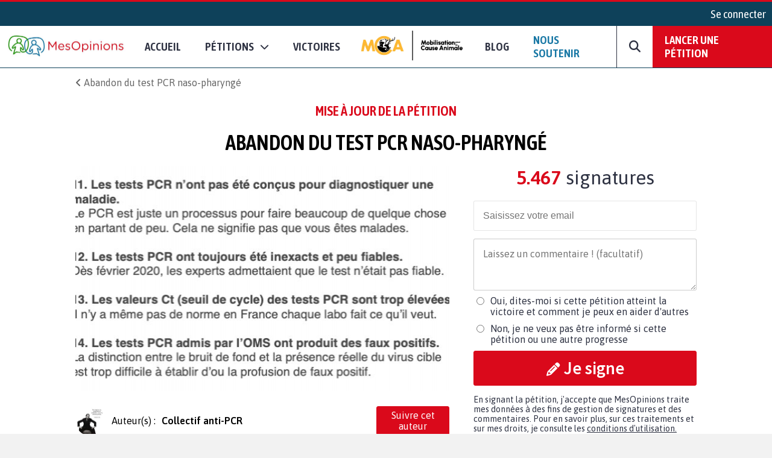

--- FILE ---
content_type: text/css
request_url: https://www.mesopinions.com/public/css/views/petition/manif-pet.css
body_size: -220
content:
.mo-state-header{display: flex;flex-direction: column;padding:0;}
#counter-live{font-size: 1em;}
.block-manif{background-color: #FFF;text-align: center;font-size: 0.8em;margin-bottom:10px;}

@media only screen and (max-device-width: 667px) and (-webkit-min-device-pixel-ratio: 2) {
    .mo-state-header{font-size: 1.4em;padding:10px 0;}
    .mo-state-header-wording{ margin-left:0;}
    #counter-live-mob{padding-top:10px;text-align: center}
}